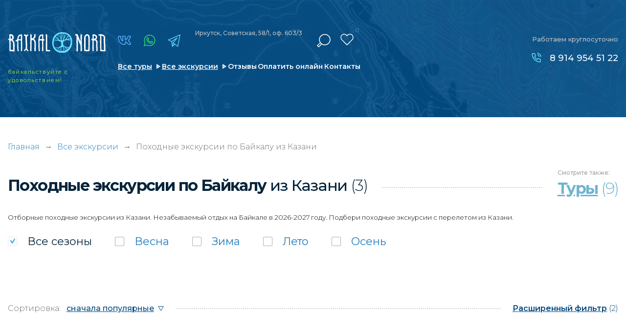

--- FILE ---
content_type: text/html; charset=UTF-8
request_url: https://baikal-nord.ru/excursions/pohody-treking_kazan
body_size: 10055
content:
<!doctype html>
<html lang="ru-RU" class="no-js" prefix="og: http://ogp.me/ns#">
<head>
	<meta charset="utf-8">
	<!--[if IE]><script src="http://html5shiv.googlecode.com/svn/trunk/html5.js"></script><![endif]-->	
    <meta name="google-site-verification" content="hcWlcYDu7B7Kf6AwLhdfvUcRwfcuR8UCVC_aZlwl3_Q">
<meta name="yandex-verification" content="1425123485aff759">

<meta http-equiv='x-ua-compatible' content='ie=edge'>
<title>Походные экскурсии по Байкалу из Казани | Туроператор по Байкалу «Baikal Nord»</title>
<meta name='description' content='✅ Походные экскурсии из Казани - цены экскурсий по Байкалу в 2026 году. Подбери экскурсию мечты из Казани у нас в каталоге и проведи незабываемый отпуск на Байкале. Мы всегда на связи: ☎ 8-800-301-29-59'>
<meta name='keywords' content='экскурсии, отдых, байкал, путевка, цены'>

<meta http-equiv="x-dns-prefetch-control" content="on">
<link rel="dns-prefetch" href="https://fonts.googleapis.com">

<link rel="preconnect" href="https://fonts.googleapis.com">
<link rel="preconnect" href="https://fonts.gstatic.com" crossorigin>
<link rel="preload" href="https://fonts.googleapis.com/css2?family=Montserrat:wght@300;400;500;600;700;800;900&family=Roboto:wght@300;400;500;700&display=swap" as="style" onload="this.onload=null;this.rel='stylesheet'">
<noscript><link href="https://fonts.googleapis.com/css2?family=Montserrat:wght@300;400;500;600;700;800;900&family=Roboto:wght@300;400;500;700&display=swap" rel="stylesheet"></noscript>



<link rel="alternate" hreflang="ru" href="https://baikal-nord.ru/">

<!-- Плюхи для разных устройств  -->
<link rel='manifest' href='/manifest.json'>
<meta name="msapplication-config" content="browserconfig.xml">

<base href='https://baikal-nord.ru'>
<meta http-equiv='cleartype' content='on'>
<meta name='MobileOptimized' content='320'>
<meta name="google" content="notranslate">
<meta name='HandheldFriendly' content='True'>
<meta name='mobile-web-app-capable' content='yes'>
<meta http-equiv='msthemecompatible' content='no'>
<meta name='format-detection' content='address=no'>
<meta name='format-detection' content='telephone=no'>
<meta name='apple-mobile-web-app-capable' content='yes'>
<meta name='apple-mobile-web-app-status-bar-style' content='black-translucent'>

<!-- Метатеги -->

			<link rel='canonical' href='https://baikal-nord.ru/excursions/pohody-treking_kazan'>


<meta property="og:locale" content="ru_RU">
<meta property="og:site_name" content="Туроператор по Байкалу «Baikal Nord»">
<meta property="og:title" content="Походные экскурсии по Байкалу из Казани | Туроператор по Байкалу «Baikal Nord»">
<meta property="og:description" content="Походные экскурсии из Казани - цены экскурсий по Байкалу в 2026 году. Подбери экскурсию мечты из Казани у нас в каталоге и проведи незабываемый отпуск на Байкале. Мы всегда на связи: ☎ 8-800-301-29-59 | Туроператор по Байкалу «Baikal Nord»">
	<meta name="og:url" content="https://baikal-nord.ru/excursions/pohody-treking_kazan">
	<meta property="og:type" content="website">
	<meta property="og:image" content="/assets/img/soc_logo.png">
	<meta property="og:image:width" content="250">
	<meta property="og:image:height" content="45">
	<meta name="image" content="/assets/img/soc_logo.png">
	<link rel="image_src" href="/assets/img/soc_logo.png">


<!-- Метатеги для устройств -->
<meta name='msapplication-starturl' content='https://baikal-nord.ru'>
<meta name='application-name' content='Туроператор по Байкалу «Baikal Nord»'>
<meta name='application-name' content='Походные экскурсии по Байкалу из Казани | Туроператор по Байкалу «Baikal Nord»'>
<meta name='apple-mobile-web-app-title' content='Походные экскурсии по Байкалу из Казани | Туроператор по Байкалу «Baikal Nord»'>
<meta name='msapplication-tooltip' content='Походные экскурсии из Казани - цены экскурсий по Байкалу в 2026 году. Подбери экскурсию мечты из Казани у нас в каталоге и проведи незабываемый отпуск на Байкале. Мы всегда на связи: ☎ 8-800-301-29-59 | Туроператор по Байкалу «Baikal Nord»'>
<!-- Метатеги [end]-->

<!-- Иконки и стилизация -->
<!-- Фавиконки -->
<link rel="icon" type='image/x-icon' href='/favicon.svg'>
<link rel='shortcut icon' type='image/x-icon' href='/favicon.ico'>
<!-- Иконки для iOS & Android -->

<!-- Иконки для Microsoft -->
<meta name='theme-color' content='#e26b00'>
<meta name='msapplication-tap-highlight' content='no'>
<meta name='msapplication-TileColor' content='#1d79ae'>
<meta name='msapplication-TileImage' content='/mstile-144x144.png'>
<meta name='msapplication-wide310x150logo' content='/mstile-wide.png'>
<meta name='msapplication-square70x70logo' content='/mstile-small.png'>
<meta name='msapplication-square310x310logo' content='/mstile-large.png'>
<meta name='msapplication-square150x150logo' content='/mstile-medium.png'>
<!-- Иконки и стилизация [end]-->
<!-- Плюхи для разных устройств [end]-->


<script>
	(function (H) { H.className=H.className.replace(/\bno-js\b/,'js')} )(document.documentElement)
</script>

	<!--[if lt IE 9]> <link href= "css/ie8.css" rel= "stylesheet" media= "all" /> <![endif]-->
	
	
	<meta name="viewport" content="width=device-width, initial-scale=1">
		
	
	<link href="/assets/css/style.min.css?1757280837"  type="text/css" rel="stylesheet">
	<link href="/assets/css/custom.min.css?1757280836"  type="text/css" rel="stylesheet">
	

			
		<script type="application/ld+json">
		{
			"@context": "https://schema.org",
			"@type": "LocalBusiness",
			"name": "Туроператор по Байкалу «Baikal Nord»",
			"alternateName": "Baikal Nord",
			"brand": "Baikal Nord",			
			"description": "Походные экскурсии из Казани - цены экскурсий по Байкалу в 2026 году. Подбери экскурсию мечты из Казани у нас в каталоге и проведи незабываемый отпуск на Байкале. Мы всегда на связи: ☎ 8-800-301-29-59",
			"url": "https://baikal-nord.ru",
			"logo": "https://baikal-nord.ru/assets/img/logo.svg",
			"image": "https://baikal-nord.ru/assets/img/map-image1.jpg",
			"telephone": "89149545122",
			
			"address":{ 
				"@type":"PostalAddress",
				"addressCountry": "RU",
				"addressLocality": "Иркутск",
				"addressRegion": "Иркутская область",
				"postalCode": "664009",
				"streetAddress": "Советская, 176Б, офис 407"				
			},
			"location": {
				"@type": "Place",
				"hasMap":"https://baikal-nord.ru/contacts",
				"geo" : {
					"@type": "GeoCoordinates",
					"latitude": "52.279511",
					"longitude": "104.341072"
				}
			},			
			"openingHours": "Mo-Su 00:00−23:59",
			"sameAs": [
				"https://vk.com/baikalnord",
				"https://t.me/baikal_nord",
				"https://www.instagram.com/baikalnord/"
			]				
		}
		</script>
		
	<link rel="preload" fetchpriority="high" as="image" href="/assets/img/loading.gif" type="image/gif">
</head>
<body class="loading">
	<div class="loading-fixed"></div>   
		
	<script type="application/ld+json">
			{
			"name": "Походные экскурсии по Байкалу из Казани",
			"@context": "http://schema.org",
			"@type": "WebPage",
			"reviewRating": {
				"@type": "Rating",
				"ratingValue": "5",
				"reviewCount": "48",
				"worstRating": 1,
				"bestRating": 5				}
			}
	</script>	
<div class="show-mobile1">
	<div class="mobile-menu1">
		<div class="mobile-menu1__black"></div>
		<div class="mobile-menu1-over">
			<div class="mobile-menu1__content">
				<ul class="menu3" itemscope itemtype="https://schema.org/SiteNavigationElement">
					<li class="menu3__item active" itemprop="name"><a href="/" itemprop="url">Главная</a></li>
					<li class="menu3__item" itemprop="name"><a href="/search-tours" itemprop="url">Все туры</a></li>
					<li class="menu3__item" itemprop="name"><a href="/excursions" itemprop="url">Все экскурсии</a></li>
					<li class="menu3__item" itemprop="name"><a href="/reviews" itemprop="url">Отзывы и фотоотчеты</a></li>
					<li class="menu3__item" itemprop="name"><a href="/pay" itemprop="url">Оплатить онлайн</a></li>
					<li class="menu3__item" itemprop="name"><a href="/places" itemprop="url">Места на Байкале</a></li>
					
					<li class="menu3__item" itemprop="name"><a href="/guides" itemprop="url">Наши гиды</a></li>
					<li class="menu3__item" itemprop="name"><a href="/contacts" itemprop="url">Контакты</a></li>
				</ul>
				<a href="/favorites" class="mobile-menu1__favorite"><span>Избранное</span> (<em>0</em>)</a>
				
				<div itemscope itemtype="http://schema.org/WebSite">
					<link itemprop="url" href="https://baikal-nord.ru">
					<form class="search2" method="GET" action="/search-tours" itemprop="potentialAction" itemscope itemtype="http://schema.org/SearchAction">
						<meta itemprop="target" content="https://baikal-nord.ru/search-tours?keyword={keyword}">
						<div class="search2-over">
							<input type="text" name="keyword" placeholder="Искать в турах" class="search2__input" itemprop="query-input">
						</div>
						<div class="search2__submit submit"><input type="submit" value="" aria-label="отправить"><span></span></div>
					</form>
				</div>
				
				<a 
					
					href="https://economy.gov.ru/material/directions/turizm/reestry_turizm/edinyy_federalnyy_reestr_turoperatorov/poisk_po_efrt/"					target="_blank" class="mobile-menu1__small-text"
				>
					<img data-src="/assets/img_webp/decor1.webp" alt="" class="mobile-menu1__small-text-image" loading="lazy">
					<div class="mobile-menu1__title1">Мы в реестре туроператоров:</div>
					<div class="mobile-menu1__title2">
						
						<span>В031-00161-77/02027482</span>
					</div>
				</a>
			</div>
		</div>
	</div>
</div>
	
	<main class="page">
		<div class="show-mobile1">
	<div class="scroll-fixed1">
		<div class="mobile-header1" style="background-image: url(/assets/img_webp/bg9.webp);">
			<a href="/" class="mobile-header1__logo">
				<img src="/assets/img/logo.svg" width="241" height="52" alt="Туры на Байкал" title="Туроператор Baikal Nord" loading="lazy">
			</a>
			<div class="mobile-header1__soc">
				<div class="soc-link1 mod1">
					<a href="https://vk.com/baikalnord" target="_blank" class="icon4" title="vk"></a>					<a href="https://www.instagram.com/baikalnord/" target="_blank" class="icon1" title="instagram"></a>					<a href="https://wa.me/79149545122" target="_blank" class="icon2" title="whatsapp"></a>					<a href="https://telegram.im/@baikal_nord" target="_blank" class="icon3" title="telegram"></a>				</div>
			</div>
			<div class="mobile-header1__menu-button menu-button-js"></div>
		</div>
		<div class="mobile-favorite1">
			<div class="mobile-favorite1__close"></div>
			<div class="mobile-favorite1__text"><span>Добавлено в</span><a href="/favorites"><i>Избранное</i> (<em>0</em>)</a></div>
		</div>
	</div>
	
	<div class="background-top2" style="background-image: url(/assets/img_webp/bg13.webp);">
		<div class="header2">
			<div class="header2__top">
				<a href="/" class="mobile-header1__logo mod1">
					
					<picture>
						<source media="(max-width: 760px)" srcset="/assets/img/logo.svg">
						<img src="" width="241" height="52" alt="Туры на Байкал" title="Туроператор Baikal Nord">
					</picture>
				</a>
				<div class="mobile-header1__soc mod1">
					<div class="soc-link3">
						<a href="https://vk.com/baikalnord" target="_blank" class="icon4" title="vk"></a>						<a href="https://www.instagram.com/baikalnord/" target="_blank" class="icon1" title="instagram"></a>						<a href="https://wa.me/79149545122" target="_blank" class="icon2" title="whatsapp"></a>						<a href="https://telegram.im/@baikal_nord" target="_blank" class="icon3" title="telegram"></a>					</div>
				</div>
				<div class="mobile-header1__menu-button menu-button-js"></div>
			</div>
			<div class="header2__bottom">
				
				<a href="tel:89149545122" class="header2__phone">8 914 954 51 22</a>
				<div class="header2__link">
					<ul class="header2__link-list">
						<li class="header2__link-list-item"><a href="/search-tours">Все туры</a></li>
						<li class="header2__link-list-item"><a href="/excursions">Экскурсии</a></li>
					</ul>
				</div>
			</div>
		</div>
	</div>
</div>
<div class="block1 mod1">
		<div class="hide-mobile1">
		<div class="block1__background" style="background-image: url(/assets/img_webp/bg12.webp);"></div>
	</div>
	<div class="show-mobile1">
		<div class="block1__background" style="background-image: url(/assets/img_webp/bg5.webp);"></div>
	</div>
		<div class="background-top1">
		<div class="show-mobile1">
			<div class="header-mobile1">
				
				<a href="tel:89149545122" class="header-mobile1__phone">8 914 954 51 22</a>
				<div class="header-mobile1__soc-link">
					<div class="soc-link1">
						<a href="https://vk.com/baikalnord" target="_blank" class="icon4" title="vk"></a>						<a href="https://www.instagram.com/baikalnord/" target="_blank" class="icon1" title="instagram"></a>						<a href="https://wa.me/79149545122" target="_blank" class="icon2" title="whatsapp"></a>						<a href="https://telegram.im/@baikal_nord" target="_blank" class="icon3" title="telegram"></a>					</div>
				</div>
			</div>
		</div>
		<div class="page-line">
			<div class="header">
				<div class="header__left1">
											<a href="/" class="header__logo"><img src="/assets/img/logo.svg" width="241" height="52" alt="Туры на Байкал" title="Туроператор Baikal Nord"></a>
						<div class="header__text1">байкальствуйте <i></i>с удовольствием!</div>
									</div>
				<div class="header__left2">
					<div class="header__left2-over">
						<div class="header__left2-over-left">
							<div class="soc-link1">
								<a href="https://vk.com/baikalnord" target="_blank" class="icon4" title="vk"></a>								<a href="https://www.instagram.com/baikalnord/" target="_blank" class="icon1" title="instagram"></a>								<a href="https://wa.me/79149545122" target="_blank" class="icon2" title="whatsapp"></a>								<a href="https://telegram.im/@baikal_nord" target="_blank" class="icon3" title="telegram"></a>							</div>
							<div class="header__text2">
								<p>Иркутск, Советская, 58/1, оф. 603/3</p>
								
							</div>							
						</div>
						<div class="header__left2-over-right">
							<div class="search1"  itemscope itemtype="http://schema.org/WebSite">
								<link itemprop="url" href="https://baikal-nord.ru">
								<div class="search1__current"></div>
								<form class="search1__drop" action="/search-tours" itemprop="potentialAction" itemscope itemtype="http://schema.org/SearchAction">
									<meta itemprop="target" content="https://baikal-nord.ru/search-tours?keyword={keyword}">
									<span>Ключевая фраза или номер тура:</span>
									<input type="text" name="keyword"   placeholder="" class="search1__input" itemprop="query-input" aria-label="поиск">
									<button type="submit" class="search1__submit">Найти в каталоге</button>
									
									
								</form>
							</div>
							<a href="/favorites" class="header__favorite"><span><em>0</em></span></a>
						</div>
					</div>
					<div class="hide-mobile1">
						<ul class="menu1">
							<li class="menu1__item"><a href="/search-tours" class="mod1">Все туры</a></li>
							<li class="menu1__item"><a href="/excursions" class="mod1">Все экскурсии</a></li>
							<li class="menu1__item"><a href="/reviews">Отзывы</a></li>
							<li class="menu1__item"><a href="/pay">Оплатить онлайн</a></li>
							<li class="menu1__item"><a href="/contacts">Контакты</a></li>
						</ul>
					</div>
				</div>
				<div class="header__right">
					<div class="header__title1 mod1">Работаем круглосуточно</div>
					<div class="list-phone1 mod1">
						
						<a href="tel:89149545122">8 914 954 51 22</a>					</div>
				</div>
				<div class="menu-button1 menu-button-js"></div>
			</div>
		</div>
	</div>
</div>






































					<div class="section_breadcrumbs">
		<div class="page-line">
			<div class="section__content">
				<div class="section__container container" itemscope="" itemtype="http://schema.org/BreadcrumbList">
					<div class="breadcrumbs">
						<span itemprop="itemListElement" itemscope="" itemtype="http://schema.org/ListItem">
							<a class="breadcrumbs__link" href="/" title="Главная" itemprop="item">Главная</a>
							<meta itemprop="name" content="Главная">
							<meta itemprop="position" content="1">
						</span>													<div class="breadcrumbs__arrow">→</div>
							<span itemprop="itemListElement" itemscope="" itemtype="http://schema.org/ListItem">
															<a class="breadcrumbs__link" href="/excursions" title="Все экскурсии" itemprop="item"><span itemprop="name">Все экскурсии</span></a>
															<meta itemprop="position" content="2">
							</span>
													<div class="breadcrumbs__arrow">→</div>
							<span itemprop="itemListElement" itemscope="" itemtype="http://schema.org/ListItem">
															<span class="breadcrumbs__link" itemprop="name">						 																							Походные экскурсии по Байкалу  из Казани 																																																		</span>
															<meta itemprop="position" content="3">
							</span>
											</div>
				</div>
			</div>
		</div>
	</div>
	
			
    
  





 
		<div class="padding4">
	<div class="page-line">
		<div class="title-content2 mod1 mod2">
			<div class="hide-mobile1">
				<h1 class="title-content2__left">
										
											 																							Походные экскурсии по Байкалу <i>из Казани</i>																																																		<span>(3)</span>
									</h1>
			</div>
			<div class="show-mobile1">
				<div class="title-content2__left mod1 mod2">Каталог экскурсий</div>
			</div>
						<div class="title-content2__right2 mod1">
				<div class="view-add1">
					<div class="view-add1__title">Смотрите<i></i> также:</div>
					<a href="/search-tours/pohody-treking_kazan" class="view-add1__link"><span>Туры</span><i> (9)</i></a>
				</div>
			</div>
					</div>
		<div class="show-mobile1">
			<div class="title-mobile2">
				<div class="title-mobile2__text">						 																							Походные экскурсии по Байкалу  из Казани 																																																		</div>
				<a href="" class="title-mobile2__link">Выбрано: 3 экскурсии</a>
			</div>
		</div>
					<div class="city-description">
				Отборные походные экскурсии из Казани. Незабываемый отдых на Байкале в 2026-2027 году. Подбери походные экскурсии с перелетом из Казани.
			</div>
						<div class="search-form1 mod1">
	<div class="check1">		<div class="check1__label mod-a"><a data-tag="85ed15c4d405df129035c8d503ce4e6b" href="/" onclick="event.preventDefault();" class="" title="все сезоны"></a><input type="checkbox" checked aria-label="все сезоны"><span class="check1__text">Все <i></i>сезоны</span></div>
									<div class="check1__label mod-a"><a data-tag="0888a25fc72ba289dda3ea99199b3ade" href="/excursions/vesna_pohody-treking_kazan" data-count="2" class="" title="Весна"></a><input type="checkbox" aria-label="Весна"><span class="check1__text">Весна</span></div>
												<div class="check1__label mod-a"><a data-tag="84e0277644de380f70ae910407b34e27" href="/excursions/zima_pohody-treking_kazan" data-count="2" class="" title="Зима"></a><input type="checkbox" aria-label="Зима"><span class="check1__text">Зима</span></div>
												<div class="check1__label mod-a"><a data-tag="5b23f49dac285758b5e332b876988841" href="/excursions/leto_pohody-treking_kazan" data-count="2" class="" title="Лето"></a><input type="checkbox" aria-label="Лето"><span class="check1__text">Лето</span></div>
												<div class="check1__label mod-a"><a data-tag="64520a137cc03fb71c62cf762c2f2b59" href="/excursions/osen_pohody-treking_kazan" data-count="1" class="" title="Осень"></a><input type="checkbox" aria-label="Осень"><span class="check1__text">Осень</span></div>
						</div>	
</div>
<div class="navigation-filter1">
	<div class="show-mobile1">
				<div class="button-mobile1">
			<a href="/excursions" class="button-mobile1__clear">сбросить все</a>
			<a href="/" data-popup="popup-filter.html?is_excursions=1" class="button-mobile1__all-filter">все фильтры (2)</a>
		</div>
			</div>
	<div class="navigation-filter1__left">
		<div class="navigation-filter1__left-title">Сортировка:</div>
		<select class="js-sort" aria-label="сортировка">
			<option value="/excursions/pohody-treking_kazan">сначала популярные</option>
			<option value="/excursions/pohody-treking_kazan?sort=price_asc">сначала недорогие</option>
			<option  value="/excursions/pohody-treking_kazan?sort=price_desc">сначала дорогие</option>
			<option  value="/excursions/pohody-treking_kazan?sort=days_desc">сначала долгие</option>
			<option  value="/excursions/pohody-treking_kazan?sort=days_asc">сначала короткие</option>
		</select>
	</div>
	<div class="navigation-filter1__right">
		<a href="/" data-popup="popup-filter.html?is_excursions=1" class="navigation-filter1__full-filter"><span>Расширенный фильтр</span> (2)</a>
	</div>
</div>
<div style="display:none">

</div>
		
		<div class="list-tour2"> 				 
		<div class="list-tour2__item" data-id="1805" itemscope itemtype="http://schema.org/Product">
		<a href="/excursion/zimnyaya-ekskursiya-v-arshan" class="list-tour2__foto" style="background-image: url(https://s.baikal-nord.ru/files/webp/38460f02c4bd91a1790e8a9588e26070.60x80.webp)" data-bg="https://s.baikal-nord.ru/files/webp/38460f02c4bd91a1790e8a9588e26070.750x750.webp">
			
			<span class="list-tour2__favorite"></span>
		
			<div class="list-tour2__foto-title">Зимняя экскурсия в Аршан</div>
									<div class="list-tour2__foto-text">
				<ul class="information-text1">
					<li class="information-text1__item"><span>№320</span></li>
					<li class="information-text1__item"><span>Сезон: Зима, Весна</span></li>				</ul>
			</div>
		</a>
		<meta itemprop="image" content="https://s.baikal-nord.ru/files/webp/38460f02c4bd91a1790e8a9588e26070.750x750.webp">
		<div class="list-tour2__content">
						
						<div class="show-mobile1">
				<div class="list-tour2__small-text">№320•Зима, Весна <br>Экскурсии</div>
			</div>
			<div class="list-tour2__price">
														<div class="list-tour2__price-text1">от 8 500 <b>₽</b>/чел</div>
					<div class="list-tour2__price-text2 mod1">1 день</div>
												</div>
			<div class="list-tour2__content-over">
				<a href="/excursion/zimnyaya-ekskursiya-v-arshan" class="list-tour2__title"><span itemprop="name">Зимняя экскурсия в Аршан</span></a>
				<div class="list-programm1">
																								<a data-type="places" href="/places/tunkinskaya-dolina"  title="Показать туры по месту: Тункинская долина">Тункинская долина</a>
						 																			<a data-type="places" href="/places/arshan"  title="Показать туры по месту: Аршан">Аршан</a>
						 																			<a data-type="places" href="/places/zhemchug-kurort-vyshka"  title="Показать туры по месту: Жемчуг (Курорт Вышка)">Жемчуг (Курорт Вышка)</a>
						 														</div>
			</div>
			<div class="list-tour2__text mod1 tab-text-inner">
				<div class="hide-mobile1" itemprop="description">
					<p>Мы приглашаем Вас на экскурсию по республике Бурятия, в одно из самых красивых и загадочных мест Сибири – курортный посёлок Аршан.</p>
				</div>
				<div class="show-mobile1">
					<p>Мы приглашаем Вас на экскурсию по республике Бурятия, в одно из самых красивых и загадочных мест Сибири – курортный посёлок Аршан.</p>
				</div>
				<span itemprop="offers" itemscope itemtype="http://schema.org/Offer">
					<meta itemprop="price" content="8500">
					<meta itemprop="priceCurrency" content="RUB">
					<meta itemprop="description" content="Сезон: Зима, Весна">
					<link itemprop="availability" href="http://schema.org/InStock">
				</span>				
			</div>
			<div class="hide-mobile1">
				<div class="hide-date1">
					<a href="" class="hide-date1__link-description tab-text hide-block" style="display:none"><span>Описание</span></a>
									</div>
			</div>
			<div class="list-advantage3">
												<div data-type="vids" class="list-advantage3__item icon1 "><span>					<svg fill="none" viewBox="0 0 20 20" width="20" height="20" class="icon icon_jeep1"><use xlink:href="/assets/vids.svg?1769937775#icon_jeep1"></use></svg>
								</span><a href="/excursions/avtomobilnye">Автомобильные</a></div>
								<div data-type="vids" class="list-advantage3__item icon1 "><span>					<svg fill="none" viewBox="0 0 20 20" width="20" height="20" class="icon icon_trip"><use xlink:href="/assets/vids.svg?1769937775#icon_trip"></use></svg>
								</span><a href="/excursions/peshie">Пешие</a></div>
								<div data-type="vids" class="list-advantage3__item icon1 "><span>					<svg fill="none" viewBox="0 0 20 20" width="20" height="20" class="icon icon_trip"><use xlink:href="/assets/vids.svg?1769937775#icon_trip"></use></svg>
								</span><a href="/excursions/pohody-treking">Походы, трекинг</a></div>
											</div>
						<a href="/excursion/zimnyaya-ekskursiya-v-arshan" class="list-tour2__show-tour">показать тур</a>
		</div>
	</div>
 				 
		<div class="list-tour2__item" data-id="1905" itemscope itemtype="http://schema.org/Product">
		<a href="/excursion/hajking-po-bolshoj-bajkalskoj-trope" class="list-tour2__foto" style="background-image: url(https://s.baikal-nord.ru/files/webp/c11a3464824bdc9ed28c33af105e51cd.60x80.webp)" data-bg="https://s.baikal-nord.ru/files/webp/c11a3464824bdc9ed28c33af105e51cd.750x750.webp">
			
			<span class="list-tour2__favorite"></span>
		
			<div class="list-tour2__foto-title">Хайкинг по Большой Байкальской тропе</div>
									<div class="list-tour2__foto-text">
				<ul class="information-text1">
					<li class="information-text1__item"><span>№391</span></li>
					<li class="information-text1__item"><span>Сезон: Лето</span></li>				</ul>
			</div>
		</a>
		<meta itemprop="image" content="https://s.baikal-nord.ru/files/webp/c11a3464824bdc9ed28c33af105e51cd.750x750.webp">
		<div class="list-tour2__content">
						
						<div class="show-mobile1">
				<div class="list-tour2__small-text">№391•Лето <br>Экскурсии</div>
			</div>
			<div class="list-tour2__price">
														<div class="list-tour2__price-text1">от 8 900 <b>₽</b>/чел</div>
					<div class="list-tour2__price-text2 mod1">1 день</div>
												</div>
			<div class="list-tour2__content-over">
				<a href="/excursion/hajking-po-bolshoj-bajkalskoj-trope" class="list-tour2__title"><span itemprop="name">Хайкинг по Большой Байкальской тропе</span></a>
				<div class="list-programm1">
																								<a data-type="places" href="/places/listvyanka"  title="Показать туры по месту: Листвянка">Листвянка</a>
						 																			<a data-type="places" href="/places/bolshie-koty"  title="Показать туры по месту: Большие Коты">Большие Коты</a>
						 														</div>
			</div>
			<div class="list-tour2__text mod1 tab-text-inner">
				<div class="hide-mobile1" itemprop="description">
					<p>Прогулка по эко-тропе из пос. Листвянка до пос. Большие Коты.</p>
				</div>
				<div class="show-mobile1">
					<p>Прогулка по эко-тропе из пос. Листвянка до пос. Большие Коты.</p>
				</div>
				<span itemprop="offers" itemscope itemtype="http://schema.org/Offer">
					<meta itemprop="price" content="8900">
					<meta itemprop="priceCurrency" content="RUB">
					<meta itemprop="description" content="Сезон: Лето">
					<link itemprop="availability" href="http://schema.org/InStock">
				</span>				
			</div>
			<div class="hide-mobile1">
				<div class="hide-date1">
					<a href="" class="hide-date1__link-description tab-text hide-block" style="display:none"><span>Описание</span></a>
									</div>
			</div>
			<div class="list-advantage3">
												<div data-type="vids" class="list-advantage3__item icon1 "><span>					<svg fill="none" viewBox="0 0 20 20" width="20" height="20" class="icon icon_cannoe"><use xlink:href="/assets/vids.svg?1769937775#icon_cannoe"></use></svg>
								</span><a href="/excursions/vodnye">Водные</a></div>
								<div data-type="vids" class="list-advantage3__item icon1 "><span>					<svg fill="none" viewBox="0 0 20 20" width="20" height="20" class="icon icon_trip"><use xlink:href="/assets/vids.svg?1769937775#icon_trip"></use></svg>
								</span><a href="/excursions/peshie">Пешие</a></div>
								<div data-type="vids" class="list-advantage3__item icon1 "><span>					<svg fill="none" viewBox="0 0 20 20" width="20" height="20" class="icon icon_trip"><use xlink:href="/assets/vids.svg?1769937775#icon_trip"></use></svg>
								</span><a href="/excursions/pohody-treking">Походы, трекинг</a></div>
											</div>
						<a href="/excursion/hajking-po-bolshoj-bajkalskoj-trope" class="list-tour2__show-tour">показать тур</a>
		</div>
	</div>
 						<div class="list-tour2__item" data-id="1735" itemscope itemtype="http://schema.org/Product">
		<a href="/tours/voshozhdenie-na-pik-lyubvi" class="list-tour2__foto" style="background-image: url(https://s.baikal-nord.ru/files/webp/6f7b9f829ac5e2036aed83b892282c2d.60x80.webp)" data-bg="https://s.baikal-nord.ru/files/webp/6f7b9f829ac5e2036aed83b892282c2d.750x750.webp">
			
			<span class="list-tour2__favorite"></span>
		
			<div class="list-tour2__foto-title">Восхождение на пик Любви</div>
									<div class="list-tour2__foto-text">
				<ul class="information-text1">
					<li class="information-text1__item"><span>№250</span></li>
					<li class="information-text1__item"><span>Сезон: Зима, Весна, Лето, Осень</span></li>				</ul>
			</div>
		</a>
		<meta itemprop="image" content="https://s.baikal-nord.ru/files/webp/6f7b9f829ac5e2036aed83b892282c2d.750x750.webp">
		<div class="list-tour2__content">
						
						<div class="show-mobile1">
				<div class="list-tour2__small-text">№250•Зима, Весна, Лето, Осень <br>Активные туры</div>
			</div>
			<div class="list-tour2__price">
														<div class="list-tour2__price-text1">от 17 500 <b>₽</b>/чел</div>
					<div class="list-tour2__price-text2">2 дня <br>1 ночь</div>
												</div>
			<div class="list-tour2__content-over">
				<a href="/tours/voshozhdenie-na-pik-lyubvi" class="list-tour2__title"><span itemprop="name">Восхождение на пик Любви</span></a>
				<div class="list-programm1">
																								<a data-type="places" href="/places/tunkinskaya-dolina"  title="Показать туры по месту: Тункинская долина">Тункинская долина</a>
						 																			<a data-type="places" href="/places/kultuk"  title="Показать туры по месту: Култук">Култук</a>
						 																			<a data-type="places" href="/places/arshan"  title="Показать туры по месту: Аршан">Аршан</a>
						 																			<a data-type="places" href="/places/pik-lyubvi" class="hide-items"  title="Показать туры по месту: Пик Любви">Пик Любви</a>
						 															<a href="" class="more js-show-items" data-type="places">еще 1</a>
									</div>
			</div>
			<div class="list-tour2__text mod1 tab-text-inner">
				<div class="hide-mobile1" itemprop="description">
					<p>Знакомство с Саянскими горами. Небольшой пеший тур, для которого не нужна специальная подготовка.</p>
				</div>
				<div class="show-mobile1">
					<p>Знакомство с Саянскими горами. Небольшой пеший тур, для которого не нужна специальная подготовка.</p>
				</div>
				<span itemprop="offers" itemscope itemtype="http://schema.org/Offer">
					<meta itemprop="price" content="17500">
					<meta itemprop="priceCurrency" content="RUB">
					<meta itemprop="description" content="Сезон: Зима, Весна, Лето, Осень">
					<link itemprop="availability" href="http://schema.org/InStock">
				</span>				
			</div>
			<div class="hide-mobile1">
				<div class="hide-date1">
					<a href="" class="hide-date1__link-description tab-text hide-block" style="display:none"><span>Описание</span></a>
									</div>
			</div>
			<div class="list-advantage3">
												<div data-type="vids" class="list-advantage3__item icon1 "><span>					<svg fill="none" viewBox="0 0 20 20" width="20" height="20" class="icon icon_trip"><use xlink:href="/assets/vids.svg?1769937775#icon_trip"></use></svg>
								</span><a href="/search-tours/peshie">Пешие</a></div>
								<div data-type="vids" class="list-advantage3__item icon1 "><span>					<svg fill="none" viewBox="0 0 20 20" width="20" height="20" class="icon icon_trip"><use xlink:href="/assets/vids.svg?1769937775#icon_trip"></use></svg>
								</span><a href="/search-tours/pohody-treking">Походы, трекинг</a></div>
								<div data-type="vids" class="list-advantage3__item icon1 "><span>					<svg fill="none" viewBox="0 0 20 20" width="20" height="20" class="icon icon_mountain"><use xlink:href="/assets/vids.svg?1769937775#icon_mountain"></use></svg>
								</span><a href="/search-tours/gornye-tury">Горные туры</a></div>
											</div>
						<a href="/tours/voshozhdenie-na-pik-lyubvi" class="list-tour2__show-tour">показать тур</a>
		</div>
	</div>
</div>
		
		 
	</div>
</div>
<div class="block3">
	<div class="hide-mobile1">
		<div class="block3__background" data-parallax  data-src="/assets/img_webp/bg3.webp"></div>
	</div>
	<div class="page-line">
		<div class="block3__over">
			<div class="block3__left">
				<div class="show-mobile1">
					<div class="block3__background" data-bg="/assets/img_webp/bg6.webp" ></div>
				</div>
				<img data-src="/assets/img_webp/arm1.webp" alt="Индивидуальные маршруты" class="block3__arm" loading="lazy">
				<div class="block3__left-position">
					<div class="block3__title1">Хотите <br>путешествовать <br>по Байкалу</div>
					<div class="block3__title2">с индивидуальной <br>программой?</div>
					<div class="show-mobile1">
						<div class="block3__title3">Оставьте заявку прямо сейчас, и мы разработаем для вас индивидуальный маршрут</div>
					</div>
					<div class="hide-mobile1">
						<div class="list-advantage2">
							<div class="list-advantage2__item">
								<div class="list-advantage2__over">
									<div class="list-advantage2__icon"><img src="/assets/img/u1.svg" width="29" height="32" alt="Индивидуальный маршрут" loading="lazy"></div>
									<div class="list-advantage2__text">
										<div class="list-advantage2__vertical">
											<p class="mod1">Оставьте заявку прямо сейчас, и мы разработаем <br>для вас индивидуальный маршрут</p>
										</div>
									</div>
								</div>
							</div>
							<div class="list-advantage2__item mod1">
								<div class="list-advantage2__over">
									<div class="list-advantage2__icon"><img src="/assets/img/u2.svg" width="29" height="29" alt="Интересные места" loading="lazy"></div>
									<div class="list-advantage2__text">
										<div class="list-advantage2__vertical">
											<p>Добавим только самые <br>интересные места, в которых <br>вы бы хотели побывать</p>
										</div>
									</div>
								</div>
							</div>
							<div class="list-advantage2__item">
								<div class="list-advantage2__over">
									<div class="list-advantage2__icon"><img src="/assets/img/u3.svg" width="29" height="29" alt="Комфортный сервис" loading="lazy"></div>
									<div class="list-advantage2__text">
										<div class="list-advantage2__vertical">
											<p>Предоставим <br>максимально комфортный <br>сервис под ваш бюджет</p>
										</div>
									</div>
								</div>
							</div>
						</div>
					</div>
				</div>
			</div>
			<div class="block3__right">
				<div class="show-mobile1">
					<div class="list-advantage2">
						<div class="list-advantage2__item mod1">
							<div class="list-advantage2__over">
								<div class="list-advantage2__icon"><img src="/assets/img/u2.svg" width="29" height="29" alt="Интересные места" loading="lazy"></div>
								<div class="list-advantage2__text">
									<div class="list-advantage2__vertical">
										<p>Добавим только самые <br>интересные места, в которых <br>вы бы хотели побывать</p>
									</div>
								</div>
							</div>
						</div>
						<div class="list-advantage2__item">
							<div class="list-advantage2__over">
								<div class="list-advantage2__icon"><img src="/assets/img/u3.svg" width="29" height="29" alt="Комфортный сервис" loading="lazy"></div>
								<div class="list-advantage2__text">
									<div class="list-advantage2__vertical">
										<p>Предоставим <br>максимально комфортный <br>сервис под ваш бюджет</p>
									</div>
								</div>
							</div>
						</div>
					</div>
				</div>
				
				
				
				
				
				<div class="hide-mobile1">
					<form class="callback-form1 js-order-form">
						<input type="hidden" name="metrika" value="individual">
						<input type="hidden" name="title" value="Заявка на индивидуальный маршрут">
						<input type="text" placeholder="Имя" name="name" required class="callback-form1__input">
						<input type="text" placeholder="Номер телефона" name="phone" required class="callback-form1__input mask">
						<label class="callback-form1__text che">
							<input type="checkbox" required="required">
							<i class="che__i"></i>
							<span class="che__in">
								Соглашаюсь на обработку персональных данных с использованием Яндекс. Метрики согласно <a href="/policy" target="_blank">политике компании</a>
								
							</span>
						</label>
						<label class="callback-form1__submit submit"><input type="submit" value="" aria-label="отправить"><span>ОТПРАВИТЬ ЗАЯВКУ</span></label>
					</form>				
				</div>
				
				<div class="show-mobile1">
					<form class="callback-form1 js-order-form">
						<input type="hidden" name="metrika" value="individual">
						<input type="hidden" name="title" value="Заявка на индивидуальный маршрут">
						<input type="text" placeholder="Имя" name="name" required class="callback-form1__input">
						<input type="text" placeholder="Номер телефона" name="phone" required class="callback-form1__input mask">
						<label class="callback-form1__submit submit"><input type="submit" value="" aria-label="отправить"><span>ОТПРАВИТЬ ЗАЯВКУ</span></label>
						<label class="callback-form1__text che">
							<input type="checkbox" required>
							<i class="che__i"></i>
							<span class="che__in">
								Соглашаюсь на обработку персональных данных с использованием Яндекс. Метрики согласно <a href="/policy" target="_blank">политике компании</a>
								
							</span>
						</label>
					</form>				
				</div>
				
			</div>
		</div>
	</div>
</div>










		
		<div class="hide-mobile1">
	<div class="background-footer1" data-bg="/assets/img/bg4.webp">
		<div class="page-line">
			<div class="footer">
				<div class="footer__list">
					<div class="footer__item">
						<a href="" class="footer__logo"><img src="/assets/img/logo.svg" width="241" height="52" alt="Туры на Байкал" loading="lazy"></a>
						<div class="footer__text1">байкальствуйте с удовольствием</div>
						<div class="footer__address1">Иркутск, Советская, 58/1, оф. 603/3</div>
						
						<a href="https://economy.gov.ru/material/directions/turizm/reestry_turizm/edinyy_federalnyy_reestr_turoperatorov/poisk_po_efrt/" target="_blank" class="footer__reestr">
							<img 
								
								src="/assets/img/reestr2.png" 
								alt="Реестр туроператоров" 
								loading="lazy" 
								width="300" height="55"
								>
						</a>
					</div>
					<div class="footer__item">
						<div class="soc-content1">
							<a href="https://vk.com/baikalnord" target="_blank" class="icon5" title="vk"><i></i></a>							<a href="https://www.instagram.com/baikalnord/" target="_blank" class="icon1" title="instagram"><i></i><span>baikalnord</span></a>							<a href="https://wa.me/79149545122" target="_blank" class="icon2" title="whatsapp"><i></i></a>							<a href="https://telegram.im/@baikal_nord" target="_blank" class="icon3" title="telegram"><i></i></a>							<a href="viber://chat?number=79149545122" target="_blank" class="icon4" title="viber"><i></i></a>						</div>
						<div class="menu-footer1" itemscope itemtype="https://schema.org/SiteNavigationElement">
							<div class="menu-footer1__clm">
								<ul class="menu2">
									<li class="menu2__item" itemprop="name"><a href="/search-tours" class="mod1" itemprop="url"><span>Все туры</span></a></li>
									<li class="menu2__item" itemprop="name"><a href="/excursions" class="mod1" itemprop="url"><span>Все экскурсии</span></a></li>
									
									<li class="menu2__item" itemprop="name"><a href="/guides" itemprop="url">Наши гиды</a></li>
									<li class="menu2__item" itemprop="name"><a href="/contacts" itemprop="url">Контакты</a></li>
									
								</ul>
							</div>
							<div class="menu-footer1__clm">
								<ul class="menu2">
									
									<li class="menu2__item" itemprop="name"><a href="/faq" itemprop="url">Часто задаваемые вопросы</a></li>
									<li class="menu2__item" itemprop="name"><a href="/places" itemprop="url">Места и достопримечательности</a></li>
									<li class="menu2__item" itemprop="name"><a href="/policy" itemprop="url">Политика конфиденциальности</a></li>
									<li class="menu2__item" itemprop="name"><a href="/policy-opd" itemprop="url">Политика обработки<br> персональных данных</a></li>
									<li class="menu2__item" itemprop="name"><a href="/reviews" itemprop="url">Отзывы и фотоотчеты</a></li>
								</ul>
							</div>
						</div>
						<p class="footer__info">Фото, опубликованные на сайте, имеют рекламный характер и не являются публичной офертой</p>
					</div>
					<div class="footer__item">
						<div class="footer__title1">Работаем <br>круглосуточно</div>
						<div class="footer__title2">ООО «Байкал Норд»</div>
						<div class="pay-text1">
							<p>ИНН: 3811470235</p>
							<p>КПП: 381101001</p>
							<p>ОГРН: 1203800017013</p>
							<a href="/oferta" class="pay-text1__link">Договор оферты</a>
						</div>
					</div>
					<div class="footer__item">
						<div class="phone-list1">
							
							<a href="tel:89149545122">8 914 954 51 22</a>						</div>
						<a href=""  data-popup="popup-callback.html" class="footer__callback">заказать звонок</a>
					</div>
				</div>
			</div>
		</div>
	</div>
</div>
<div class="show-mobile1">
	<div class="background-footer2" data-bg="/assets/img/bg8.webp">
		<div class="page-line">
			<div class="footer-mobile1">
				<a href="/" class="footer-mobile1__logo"><img src="/assets/img/logo.svg" width="241" height="52" alt="Туры на Байкал" loading="lazy"></a>
				<div class="footer-mobile1__menu-button menu-button-js"></div>
				<div class="footer-mobile1__button-link1">
					<a href="/search-tours">все туры</a>
					<a href="/excursions">экскурсии</a>
				</div>
				<div class="footer-mobile1__text1">
					<p>Иркутск, Советская, 58/1, оф. 603/3</p>
					
				</div>
				<div class="footer-mobile1__phone">
					
					<a href="tel:89149545122">8 914 954 51 22</a>				</div>
				<div class="soc-link2">					
					<a href="https://vk.com/baikalnord" target="_blank" class="icon5" title="vk"></a>					<a href="https://www.instagram.com/baikalnord/" target="_blank" class="icon1" title="instagram"><span>baikalnord</span></a>					<a href="https://wa.me/79149545122" target="_blank" class="icon2" title="whatsapp"></a>					<a href="https://telegram.im/@baikal_nord" target="_blank" class="icon3" title="telegram"></a>					
				</div>
				<a target="_blank" href="https://economy.gov.ru/material/directions/turizm/reestry_turizm/edinyy_federalnyy_reestr_turoperatorov/poisk_po_efrt/" class="footer-mobile1__reestr">
					<img src="/assets/img/reestr2.png" loading="lazy" width="300" height="55" alt="Реестр">
				</a>
				<br>
				<br>
				<div class="footer-mobile1__link1">
					<a href="/policy">Политика конфиденциальности</a>
					<a href="/policy-opd">Политика обработки персональных данных</a>
					<a href="/oferta">Договор оферты</a>
					
				</div>
				<p class="footer__info">Фото, опубликованные на сайте, имеют рекламный характер и не являются публичной офертой</p>
			</div>
		</div>
	</div>
</div>
    </main>


	<p></p>
	<p></p>
	<p></p>
	<p></p>
	<p></p>
	<p></p>
	<p></p>
	<p></p>
	<p></p>
	<p></p>
	<script>
		if(window.innerWidth > 1920) {			
			document.querySelectorAll('*[data-src2]').forEach(function(e) { 
				e.setAttribute('data-src', e.getAttribute('data-src2'));
			});
		}
	</script>

	<script src="/assets/js/app.js"></script>
	<script src="/assets/js/common.js?1764223145"  defer></script>
	
	<!-- Yandex.Metrika counter -->  

<script>
	(function(m,e,t,r,i,k,a){
		m[i]=m[i]||function(){(m[i].a=m[i].a||[]).push(arguments)};
		m[i].l=1*new Date();
		for (var j = 0; j < document.scripts.length; j++) {if (document.scripts[j].src === r) { return; }}
		k=e.createElement(t),a=e.getElementsByTagName(t)[0],k.async=1,k.src=r,a.parentNode.insertBefore(k,a)
	})(window, document,'script','https://mc.yandex.ru/metrika/tag.js', 'ym');

	ym(69947167, 'init', {webvisor:true, clickmap:true, accurateTrackBounce:true, trackLinks:true});
</script>
<noscript><div><img src="https://mc.yandex.ru/watch/69947167" style="position:absolute; left:-9999px;" alt="" /></div></noscript>

<!-- /Yandex.Metrika counter -->





<!-- маленькая заглушка на старые браузеры -->

<!--<script src="//code-ya.jivosite.com/widget/QrmEzRdKeU" async></script> -->
<!-- Cleversite chat button 
	<script type='text/javascript'>
		(function() { 
			var s = document['createElement']('script');
			s.type = 'text/javascript'; 
			s.async = true; 
			s.charset = 'utf-8';	
			s.src = '//cleversite.ru/cleversite/widget_new.php?supercode=1&referer_main='+encodeURIComponent(document.referrer)+'&clid=74196EfbHY&siteNew=125703'; 
			var ss = document['getElementsByTagName']('script')[0]; 
			if(ss) {
				ss.parentNode.insertBefore(s, ss);
			} else {
				document.documentElement.firstChild.appendChild(s);
			};
		})(); 
	</script>
	-->
<!-- / End of Cleversite chat button -->




</body>
</html>


--- FILE ---
content_type: text/html; charset=UTF-8
request_url: https://baikal-nord.ru/ajax/get_hash.php
body_size: -60
content:
2d465621aaeb135033c1bfff9f71d096

--- FILE ---
content_type: application/javascript
request_url: https://baikal-nord.ru/assets/js/common.js?1764223145
body_size: 10653
content:
/* common */
function ress() {
	var h  = $('.big-slider1').innerHeight()-$('.big-slider1__bottom').innerHeight();
	var w = $('.big-slider1').width();
	if(h > 0 && w > 0) {
		$('body').find('.big-slider1__top-item').height(h).width(w).closest('.slick-track').width(w).closest('.slick-list').height(h);
	}
	$('.content-over2__right').width($('.content-over2').innerWidth()-$('.content-over2__left').innerWidth()-40);
	if($('.content-over2__left-background').length>0) {
		$('.content-over2__left-background').css({'margin-left':-$('.content-over2').offset().left});
	}
	if($('.content-over2__map').length>0) {
		$('.content-over2__map').css({'margin-right':-$('.content-over2').offset().left-10});
	}

	var y1=112;
	if($(window).width()<1321) y1=40;
	$('.content-over3__right').width($('.content-over3').innerWidth()-$('.content-over3__left').innerWidth()-y1);
	$(window).trigger('resize.px.parallax');
}

function update_hwasch(){
	$.get('/ajax/get_hash.php').done(function(data){
		var f='f';f+='o';f+='r';f+='m';f+='_';f+='h';f+='a';f+='s';f+='h';
		window[f]=data;
	});
}
setTimeout(function(){
	update_hwasch();
}, 1000);

function aj() {
	$('body').find('.aload.aload-hide').each(function(){
		var t = $(this);
		if(t.attr('data-load') == 'scroll'){
			window.load_stack.push(function(){				
				mload(t);
			});
		} else {
			mload(t);
		}
			
	});
}
function mload(t) {
	t = $(t);
	var d = { 
		target: t.attr('data-target'),
	}
	if(typeof t.attr('data-params') != 'undefined'){
		try {
			d.params = t.attr('data-params');
		} catch (er){
			console.log(er);
		}
	}
	if(typeof t.attr('data-success') != 'undefined'){
		try {
			d.after_load = t.attr('data-success')
		} catch (er){
			console.log(er);
		}
	}
	
	$.post('/ajax/section.php?target=' + d.target, d).done(function(data){
		if(typeof data.target != 'undefined'){
			if(typeof data.html != 'undefined' && data.html.trim() != '')
			$('body').find('.aload[data-target="' + data.target + '"]').html(data.html).removeClass('aload-hide');
			
			if(typeof data.after_load != 'undefined') {
				try {
					eval("(" + data.after_load + ")");
				} catch(er) {
					console.log(er);
				}
			}
			$(window).trigger('resize.px.parallax');
			
		}
	}).fail(function(){
		
	});	
}
window.load_stack = [];
window.last_search = 0;
window.filter_sended = false;
function metrikaGoal(name) {
	
	console.log('metrika', name);
	/*
	var has_send = getCookie('YSend') ? 0 : 1;
	if(has_send)
	*/
	{
		// setCookie('YSend', 1);
		try{
			// yaCounter69947167.reachGoal(name);
			ym(69947167, 'reachGoal', name);			
			console.log('send metrika', name);
		} catch (er){
			console.log(er);
		}
	}
	/*
	try{
		if(typeof fbq == 'function')
			fbq('track', 'Lead');
	} catch (er){
		console.log(er);
	}
	/**/
	return true;
}
function afterModalInit(ob){
	ob.find(".mask, .mask2").mask("9 (999) 999 99 99");
	ob.find('.title-content1 select,.check1 input,.check2 input,.navigation-filter1 select').styler();
		
	scrolljs(0);
	ob.fadeIn(300);
	modalress();
		
	var place1=$('.modal-block1__input,.content-over2__input');
	if(place1.length > 0) {
		place1.click(function() {
			$(this).addClass('active').find('input,textarea').focus();
		});
		place1.find('input').focus(function() {
			$(this).parent().addClass('active');
		});
		place1.find('input').blur(function() {
			if($(this).val()=='') {
				$(this).parent().removeClass('active');
			}
		});
		place1.find('input').each(function() {
			if($(this).val().length>0) {
				$(this).parent().addClass('active');
			}
		});
		place1.find('textarea').focus(function() {
			$(this).parent().addClass('active');
		});
		place1.find('textarea').blur(function() {
			if($(this).val()=='') {
				$(this).parent().removeClass('active');
			}
		});
		place1.find('textarea').each(function() {
			if($(this).val().length>0) {
				$(this).parent().addClass('active');
			}
		});

	}
}



function showModal(url, th) {
	show_preload();
	
	if(typeof th == 'undefined') th = $('<div/>');
	var hisObj = {
		'url': location.href
	};
	
	window.history.pushState(hisObj, '', location.protocol + '//' + location.host + location.pathname + location.search + '#' + url);
	console.log('location', location.protocol + '//' + location.host + location.pathname + location.search + '#' + url);
	$.get(url, {fancybox: true}).done(function(html) {
		hide_preload();
		var ob = $(html);
		$('body').find('.modal-up').remove();
		ob.appendTo($('body'));
		
		if($(th).attr('data-items') != 'undefined' && $(th).attr('data-items') != '') {
			var f = $($(th).attr('data-items'));
			if(f.length > 0) {
				var js = {};
				f.find('[name]').each(function(){
					js[$(this).attr('name')] = $(this).val();
				});
				
				var d = $('<input type="hidden" name="data" value="">');
				d.val(JSON.stringify(js));
				d.appendTo(ob.find('form'));
			}
		}
		
		afterModalInit(ob);
	});
}

function updateFullFilter(url) {
	console.log(url);
	var p = $('body').find('[data-popup*="popup-filter.html"]').attr('data-popup');
	 var hisObj = {
		'url': location.href
	};
	window.history.pushState(hisObj, '', url);
	if(typeof p !== 'undefined'){
		show_preload();
		// $('body').addClass('loading');
		// if($('body').find('.loading-fixed').length < 1){
			// $('body').append('<div class="loading-fixed"></div>');
		// }

		$('body').find('.js-full-filter').find('.submit').attr('data-update', true);
		$.get(p, {fancybox: true, is_update: true }).done(function(html) {
			
			var ob = $('body').find('.js-full-filter');
			var h = $(html);
			h.find('[data-tag]').each(function(){
				console.log($(this).attr('href'),$(this).find('input').prop('checked'));
				var t = ob.find('[data-tag="' + $(this).attr('data-tag') + '"]');
				t.attr('data-count', $(this).attr('data-count'));
				
				t.attr('href', $(this).attr('href')).find('input').prop('checked', $(this).find('input').prop('checked'));
				t.attr('data-href', $(this).attr('href')).find('input').prop('checked', $(this).find('input').prop('checked'));
				
				if(t.attr('data-count') > 0){
					if(t.attr('data-href') != 'undefined'){
						t.attr('href', t.attr('data-href'));
						t.removeAttr('data-href');
					}
				} else {
					if(t.attr('href') != 'undefined'){
						t.attr('data-href', t.attr('href'));
						t.removeAttr('href');
					}
				}
				
				if($(this).find('input').prop('checked')){
					t.find('.jq-checkbox').addClass('checked');
				} else {
					t.find('.jq-checkbox').removeClass('checked');					
				}
				
			});
			h.find('[data-url]').each(function(){
				var t = ob.find('[name="' + $(this).attr('name') + '"]');
				if(t.length > 0){
					t.attr('data-url', $(this).attr('data-url'));
					t.attr('data-clearurl', $(this).attr('data-clearurl'));
				}
			});
			ob.find('.title-content2__left').html(h.find('.title-content2__left').html());
			ob.find('.search-form1__submit submit').html(h.find('.search-form1__submit submit').html());
			// $('body').find('.js-full-filter').get(0).outerHTML = html;
			// afterModalInit(ob);
			// $('body').removeClass('loading');
			hide_preload();
		}).fail(function(){
			// $('body').removeClass('loading');
			hide_preload();
		});
	}
}

function updatePage(url, is_back) {
		show_preload();
    if (typeof is_back === 'undefined') {
        is_back = false;
    }
    if (!is_back) {
        var hisObj = {
            'url': location.href
        };
        window.history.pushState(hisObj, '', url);
    }
    if (url.indexOf('?') > -1) {
        url += '&';
    } else {
        url += '?';
    }
    url += 'ajaxFilter=1';
    $('body').find('.js-filter-overlay').remove();
    $('body').append('<div class="filter__overlay js-filter-overlay"></div>');
	console.log(url);
	console.trace();
    $.get(url).done(function (response) {
				hide_preload();
        $('body').find('.js-filter-overlay').remove();
        try {
            var catalog_block_products = response.match(/<main.*?>([\S\s]*)<\/main>/i);
            var form_block = response.match(/(<section class="filter-form">[\S\s]*?<\/section>)/i);
            var page_title = response.match(/<title>([\S\s]*)<\/title>/i);
            console.log(page_title);
            if (form_block != null) {
                console.log('form_block updated');
                // console.log(form_block[1]);
                $('body').find('.filter-form').each(function(i, elem){
                  console.log(elem);
                  $(elem)[0].outerHTML = form_block[1];
                });
            }
            else{
              console.log("No form_block");
            }
            if (catalog_block_products != null) {
                document.title = page_title[1];
                console.log('catalog_block_products updated');
                $('body').find('main').html(catalog_block_products[1]);
				try {
					productsInit();
				} catch (er) {
					console.log(er);
				}
                // initRange();
                // $('body').find('.js-datepicker-desctop').datepicker(datepicker_params);
                // $('body').find('.js-phone-mask').mask('+7 (999) 999-99-99');
                // hitPlacesListInit();
            }
            else{
              console.log("No");
            }

        } catch (e) {
            console.log(e);
            $('.js-popup-subscribe').fadeIn();
            $('.js-popup-subscribe').find('.popup__title').text('Извините, произошла ошибка, пожалуйста обновите страницу');
            $('.js-popup-subscribe').find('p').show().text(e);
            setTimeout(function () {
                $('.js-popup-subscribe').fadeOut();
            }, 4000);
        }
    }).fail(function () {
				hide_preload();
        $('body').find('.js-filter-overlay').remove();
        $('.js-popup-subscribe').fadeIn();
        $('.js-popup-subscribe').find('.popup__title').text('Извините, произошла ошибка, пожалуйста обновите страницу');
        setTimeout(function () {
            $('.js-popup-subscribe').fadeOut();
        }, 4000);
        return false;
    });
}

function productsInit () {
	console.log('productsInit();');
	$('.title-content1 select,.check1 input,.check2 input,.navigation-filter1 select').styler();
	$('.check3__label input').each(function() {
		if($(this).parent().find('input:checked').length>0) {
			$(this).parent().addClass('active');
		}
		else {
			$(this).parent().removeClass('active');
		}
	});
	$("[data-parallax][style]").parallax()
	aj();
	lazyLoad();
	setTimeout(function(){
		ress();
	},200);
}

$(document).ready(function() {
	$('body').on('click', '.js-full-filter [data-count="0"]', function(){
		return false;
	}).on('change', '.search-form1 [name="prices"],.search-form1 [name="days"]', function(){
		var url = $(this).val() > 0 ? $(this).attr('data-url').replace('__replace__', '0%3B' + $(this).val()) : $(this).attr('data-clearurl');
		updateFullFilter(url);
	});
	$('body').on('click', '[href*="tel"]', function(){
		metrikaGoal('call');
	});
	if($('body').find('.block-slider1__back').length > 0){
		var base = $('<div class="block-slider1__back-item"></div>');
		var b = $('body').find('.block-slider1__back');
		b.html('');
		$('body').find('.block-slider1__front-item').each(function(){
			var item  = base.clone(false).css('background-image', $(this).css('background-image'));
			b.append(item);
		});
	}
	
	//
	// toggle text in tours
	$('body').on('click', '.list-programm2__item .list-programm2__more', function(){
		var th = $(this);
		th.closest('.list-programm2__text').toggleClass('full-text');
		var txt = th.attr('data-txt');
		th.attr('data-txt',th.find('span').text().trim());
		th.find('span').text(txt);		
		$(window).trigger('resize.px.parallax');
		return false;
	});
	$('body').find('.list-programm2__text').each(function(){
		console.log(this, this.scrollHeight, $(this).height());
		if(this.scrollHeight - 1 <= $(this).height()){
			$(this).find('.list-programm2__more').hide().addClass('full-text');
		}
		$(window).trigger('resize.px.parallax');
	});
	
	//
	// universal toggle text
	$("body").on("click", ".tgl_txt__trg", function(){
		var $trg = $(this);
		var $cont = $trg.closest(".tgl_txt").find(".tgl_txt__in");
		
		var txt = $trg.attr("data-txt");
		$trg
			.attr("data-txt", $trg.html())
			.html(txt);
		$cont.toggleClass("is-active");
		return false;
	});
	
	// tabs switcher
	//-------------------------------------//
	$(".tabs").on("click", ".tab:not(.is-active)", function() {
		var tabs_num = $(this).closest(".tabs").attr("data-tabs");
		
		$(this)
			.addClass("is-active")
			.siblings().removeClass("is-active");
			
		$(".tab_page[data-tabs="+tabs_num+"]")
			.removeClass("is-active")
			.eq($(this).index()).addClass("is-active");

		return false;
	});
	//  end -------------------------------//		
	
	
	
	
	$('body').on('click', '[data-popup]', function(e) {
		e.preventDefault();	
		var th = $(this); 
		var t = th.text();		
		console.log($(this).attr('data-popup'));
		showModal($(this).attr('data-popup'), th);
		return false;
	}).on('submit', '.js-set-comment', function () {
		var th = $(this);
		if (th.prop('send')) {
			return !1
		}
		th.prop('send', !0);
		var e = new FormData(this);
		e.append("ajax", 1);
		$.ajax({
			url: '/ajax/save_comment.php',
			type: "POST",
			data: e,
			cache: !1,
			contentType: !1,
			processData: !1
		}).done(function (e) {
			if (typeof e.has_user != 'undefined') {
				th.addClass('has_user')
			}
			if (typeof e.html != 'undefined') {
				$('body').find('.popup').find("form").html('<p>Отзыв добавлен, благодарим за сотрудничество!</p>');
				$('body').find('.popup').find("h3").remove();
				showModal('popup-review-success.html');
			} else {
				
			}
			th.prop('send', !1)
		}).fail(function () {
			th.prop('send', !1)
		});
		return !1
	}).on('submit', '.js-order-form', function () {
		var f = $(this);
		var fz = f.find('input[name="privacy"]');

		console.log(1, f);
		if (fz.length > 0 && !fz.prop('checked')) {
			fz.parent().find('.form-checkbox__text').css('color', 'red');
			setTimeout(function () {
				fz.parent().find('.form-checkbox__text').removeAttr('style');
			}, 1500);
			return false;
		}

		console.log(2, f);
		if (f.find('input[name="name"]').val().length == 0){
			f.find('input[name="name"]').css('borderColor', 'red');
			setTimeout(function () {
				f.find('input[name="name"]').removeAttr('style');
			}, 1500);
			return false;
		}
		console.log(3, f);

		if (f.find('input[name="phone"]').val().length == 0){
			f.find('input[name="phone"]').css('borderColor', 'red');
			setTimeout(function () {
				f.find('input[name="phone"]').removeAttr('style');
			}, 1500);
			return false;
		}
		console.log(4, f);

		var data = new FormData(this);

		if (f.prop('send')) return false;
		f.prop('send', true);
		f.attr('send', true);
		var title = f.find('input[name=title]').val();
		if (typeof title == 'undefined') {
			title = f.closest('.popup').find('.popup__title').text();
			if (typeof title == 'undefined') {
				title = "Заявка";
			}
		}
		data.append('title', title);
		data.append('ajax', 1);
		var fr='f';fr+='o';fr+='r';fr+='m';fr+='_';fr+='h';fr+='a';fr+='s';fr+='h';
		data.append(fr, window[fr]);
		var metrika_name = $(this).find('input[name="metrika"]').val();
		if($(this).find('input[name="product_id"]').length > 0){
			metrika_name = 'request_order';
		}
		
		if(typeof metrika_name == 'undefined' || metrika_name == '') metrika_name = 'request_call';
		$.ajax({
			url: "/ajax/order_call.php",
			type: "POST",
			data: data,
			cache: !1,
			contentType: !1,
			processData: !1
		}).done(function (e) {			
			metrikaGoal(metrika_name) ;
			f.get(0).reset();
			showModal('popup-success.html');
			console.log(e);
			f.attr('send', false);
			update_hwasch();
		}).fail(function (err) {
			
			f.prop('send', false);
			f.attr('send', false);
		});
		return false;
	});
	if($('.mask').length>0) {
		$(".mask").mask("9 (999) 999-99-99");
	}
	

	
	$(window).resize(function() {
		ress();
	});
	$(window).load(function() {
		ress();
	});

	$('body').on('click','.search1__current', function() {
		$(this).parent().addClass('active').find('input[type=text]').focus();
	});
	$(document).click(function(e){
	    if ($(e.target).closest(".search1").length) return;
		
		$('.search1').removeClass('active');
	    e.stopPropagation();
	});
	
	$('body').on('click', '.submit span', function() {
		$(this).parent().find('input').click();
		// return false;
	});
	$('.carousel2').slick({
	    prevArrow:'<div class="prev"></div>',
	    nextArrow:'<div class="next"></div>',
	    adaptiveHeight: true,
	    slidesToShow: 3,
	    dots: true,
		responsive: [
		{
			breakpoint: 1321,
			settings: {
				slidesToShow: 2
			}
		},
		{
			breakpoint: 1001,
			settings: {
				slidesToShow: 1
			}
		}
		]
	});
	$('.list-gids1-js:not(.non-copy)').html($('.list-gids1').html());
	$('.list-gids1-js:not(.non-copy)').slick({
	    prevArrow:'<div class="prev"></div>',
	    nextArrow:'<div class="next"></div>',
	    adaptiveHeight: true,
	    slidesToShow: 2,
	    dots: true
	});
	$('.list-gids1-js.non-copy').slick({
	    prevArrow:'<div class="prev"></div>',
	    nextArrow:'<div class="next"></div>',
	    adaptiveHeight: true,
	    slidesToShow: 2,
	    dots: true,
	    focusOnSelect: true
	});

	$('.list-gids-description1').slick({
	    prevArrow:'<div class="prev"></div>',
	    nextArrow:'<div class="next"></div>',
	    adaptiveHeight: true,
	    fade: true
	});
	$('.list-gids1-js.non-copy').on('beforeChange', function(event, slick, currentSlide, nextSlide){
		$('.list-gids-description1').slick('slickGoTo',nextSlide);
	});

	$('.list-review1-js').html($('.list-review1').html());
	$('.list-review1-js .remove').remove();
	$('.list-review1-js').slick({
	    prevArrow:'<div class="prev"></div>',
	    nextArrow:'<div class="next"></div>',
	    adaptiveHeight: true,
	    // fade: true,
	    // dots: true
	    dots: false
	});

	modalress();
	$(window).resize(function() {
		modalress();
	});
	$(window).load(function() {
		modalress();
	});
	$('body').on('click', '*[data-modal]', function(e) {
		e.preventDefault();
		scrolljs(0);
		$('.'+$(this).attr('data-modal')).fadeIn(300);
		ress();
		if($(this).attr('data-modal')=='modal2'&&flag1==0) {
			flag1=1;
			$('.big-slider1__top').slick({
			    prevArrow:'<div class="prev"></div>',
			    nextArrow:'<div class="next"></div>',
			    adaptiveHeight: true,
			    fade: true
			});
			$('.big-slider1__bottom a').click(function(e) {
				e.preventDefault();
				$('.big-slider1__top').slick('slickGoTo',$(this).index()-1);
			});
			ress();
		}
		setTimeout(function() {
			$('.big-slider1__top').slick('setPosition');
			// ress();
			ress();
		}, 1000);
	});
	$('body').on('click', '.modal-up__close, .modal__close', function(e) {
		e.preventDefault();
		if(location.hash != ''){
			var hisObj = {
				'url': location.href
			};
			
			window.history.pushState(hisObj, '', location.href.replace(/#.+/i,''));
		}
		if($('body').find('.modal-up .submit[data-update]').length > 0) location.reload();
		scrolljs(1);
	});
	$(document).click(function(e){
	    if ($(e.target).closest(".modal-up__content,.modal-up__content2,*[data-modal],.menu-button-js").length) return;
	    if(modalUp==1) {
			if($('body').find('.modal-up .submit[data-update]').length > 0) location.reload();
	    	scrolljs(1);
			if(location.hash != ''){
				var hisObj = {
					'url': location.href
				};
				
				window.history.pushState(hisObj, '', location.href.replace(/#.+/i,''));
			}
			
	    }
	    e.stopPropagation();
	});

	$('body').on('click', '.menu-button-js', function() {
		$('.page,.mobile-menu1').addClass('active');
		$('.scroll-fixed1').addClass('active2');
		scrolljs(0);
		$('.mobile-menu1-over').scrollTop(0);
	});
	$('body').on('click', '.mobile-menu1__black', function() {
		$('.page,.mobile-menu1').removeClass('active');
		$('.scroll-fixed1').removeClass('active2');
		scrolljs(1);
	});

	var place1=$('.modal-block1__input,.content-over2__input');
	place1.click(function() {
		$(this).addClass('active').find('input,textarea').focus();
	});
	place1.find('input').focus(function() {
		$(this).parent().addClass('active');
	});
	place1.find('input').blur(function() {
		if($(this).val()=='') {
			$(this).parent().removeClass('active');
		}
	});
	place1.find('input').each(function() {
		if($(this).val().length>0) {
			$(this).parent().addClass('active');
		}
	});
	place1.find('textarea').focus(function() {
		$(this).parent().addClass('active');
	});
	place1.find('textarea').blur(function() {
		if($(this).val()=='') {
			$(this).parent().removeClass('active');
		}
	});
	place1.find('textarea').each(function() {
		if($(this).val().length>0) {
			$(this).parent().addClass('active');
		}
	});

	$('.slider-mobile1').slick({
	    prevArrow:'<div class="prev"></div>',
	    nextArrow:'<div class="next"></div>',
	    adaptiveHeight: true,
	});

	$('.pay-information1__current').click(function() {
		$(this).parent().toggleClass('active');
	});

	$('.slider-gallery1').slick({
	    prevArrow:'<div class="prev"></div>',
	    nextArrow:'<div class="next"></div>',
	    adaptiveHeight: true,
	});

	$('.route-list1__item').eq($('.route-list1__item').length-1).addClass('last');

	$('.block-slider1__back-item:first-child').appendTo('.block-slider1__back');
	$('.block-slider1__back').slick({
	    prevArrow:'<div class="prev"></div>',
	    nextArrow:'<div class="next"></div>',
	    adaptiveHeight: true,
	    asNavFor: '.block-slider1__front',
	    focusOnSelect: true
	});
	$('.block-slider1__front').slick({
	    prevArrow:'<div class="prev"></div>',
	    nextArrow:'<div class="next"></div>',
	    adaptiveHeight: true,
	    asNavFor: '.block-slider1__back',
	    focusOnSelect: true,
		responsive: [
		{
			breakpoint: 761,
			settings: {
				fade: true
			}
		}
		]
	});
	$('body').on('click', '.block-slider1__prev', function() {
		$('.block-slider1__front .prev').click();
	});
	$('body').on('click', '.block-slider1__next', function() {
		$('.block-slider1__front .next').click();
	});

	$('body').on('click', '.nav-tab1__item', function() {
		$(this).addClass('active').siblings().removeClass('active');
		$('.content-tab1__item').eq($(this).index()).addClass('active').siblings().removeClass('active');
		if($(window).width()<1001) {
			$('body,html').animate({scrollTop:$('.content-tab1').offset().top-20}, 300);
		}
		$(window).trigger('resize.px.parallax');
	});
	
	
	// $('body').find('.carousel1').slick({
	$('body').find('.carousel1').each(function(){
		var $caro1 = $(this);
		$caro1.slick({
			prevArrow:'<div class="prev"></div>',
			nextArrow:'<div class="next"></div>',
			adaptiveHeight: true,
			slidesToShow: 3,
			dots: true,
			responsive: [
				{
					breakpoint: 1321,
					settings: {
						slidesToShow: 2,
						adaptiveHeight: true
					}
				},
				{
					breakpoint: 1001,
					settings: {
						slidesToShow: 1,
						adaptiveHeight: true,
						slidesToScroll: 1
					}
				}
			]
		});
		$caro1.on('setPosition beforeChange', function(event, slick, currentSlide, nextSlide){
			event.stopImmediatePropagation();
			event.preventDefault();
			
			var heights = []; 
			$caro1.find('.slick-active').each(function(){
				heights.push($(this).outerHeight());
			});
			$caro1.height(Math.max.apply(null, heights) + 20);
			
			
			console.log("done1");
			setTimeout(function(){ 
				$(window).trigger('resize.px.parallax');
				console.log("done2");
			}, 200);
			console.log("done3");
			
			return false;
		});		
		
	});
	// caro1 end
	
	
	$('.table1-js-copy-inner').each(function(){
		$(this).html($(this).closest('.block-price1__item').find('.table1-js-copy').html());
	});
	$(".content1").mCustomScrollbar({
	    axis:"x"
	});

	
	$('body').on('change', '.check3__label input', function() {
		if($(this).parent().find('input:checked').length>0) {
			$(this).parent().addClass('active');
		}
		else {
			$(this).parent().removeClass('active');
		}
	});

	$(".content2").mCustomScrollbar({
	    axis:"x"
	});
	$('body').on('click', '.content2__prev', function(){
		var w = $(this).closest(".page-line").find(".gallery-list1__item").eq(0).outerWidth(true);
		$('.content2').mCustomScrollbar('scrollTo', "+=" + w);		
		// $('.content2').mCustomScrollbar('scrollTo','left');
	});
	$('body').on('click', '.content2__next', function(){
		var w = $(this).closest(".page-line").find(".gallery-list1__item").eq(0).outerWidth(true);
		$('.content2').mCustomScrollbar('scrollTo', "-=" + w);		
		// $('.content2').mCustomScrollbar('scrollTo','right');		
	});

	$('body').on('click','.route-list1__more', function(e) {
		e.preventDefault();
		$(this).toggleClass('active');
		$('.hide-map1').toggleClass('active');
	});

	$(window).scroll(function() {
		if($(this).scrollTop()>106) {
			$('.scroll-fixed1').addClass('active');
		}
		else {
			$('.scroll-fixed1').removeClass('active');
		}
		for(var i in window.load_stack){
			if (typeof window.load_stack[i] == 'function')
				window.load_stack[i]();
			delete window.load_stack[i];
		}
	});
	$('body').on('click', '.js-show-items', function(){
		var type = $(this).attr('data-type');
		var txt = typeof $(this).attr('data-txt') != 'undefined' ? $(this).attr('data-txt') : "cкрыть";
		$(this).attr('data-txt', $(this).html());
		$(this).html(txt);
		var items = $(this).closest('[data-id]').find('.hide-items[data-type="' + type + '"]');
		console.log(txt);
		if (items.is(':visible')) {	
			console.log('up');
			items.slideUp(500);
		} else {
			console.log('down');
			items.slideDown(500);
		}
		var paralax_step = 80;
		var paralax_interval = setInterval(function(){
			paralax_step--;
			$(window).trigger('resize.px.parallax');
			if(paralax_step < 0){
				clearInterval(paralax_interval);
			}
		},20);
		// setTimeout(function(){ $(window).trigger('resize.px.parallax'); },502);
		return false;
	});
	
	
	$('body').on('click', '.block1__icon', function() {
		$('body,html').animate({scrollTop:$('.scroll-block1').offset().top-55-5},500);
	});
	
	$('body').on('click', '.list-tour2__date-mobile', function(){
		$(this).closest('.show-mobile1').find('.tab-dates-inner').toggle();
		return false;
	}).on('click', '.show-mobile1 .date-mobile1', function(){
		$('body').find('.block-date1').length > 0 &&
		$('body,html').animate({scrollTop:$('.block-date1').offset().top-60},500);
	});
	
	
	productsInit();
	
	
	if(typeof location.hash != 'undefined' && location.hash.match(/popup/)){
		showModal(location.hash.replace('#',''));
	}
});

function main_nabor_init() {
	
}



var scrl1;
var modalUp=0;
function scrolljs(e) {
	if(e==0) {
		scrl1=$(window).scrollTop();
		if($(window).width()<1001) {
			$('body').css({'position':'fixed','top':-scrl1});
		}
		modalUp=1;
	}
	if(e==1) {
		$('body').css({'position':'static','top':'0px'});
		if($(window).width()<1001) {
			$(window).scrollTop(scrl1);
		}
		$('.modal-up').fadeOut(300);
		modalUp=0;
	}
}
var flag1=0;
function modalress() {
	$('.modal-up__vertical').width($(window).width()).height($(window).height());
}


function isViewport1(obj) {
	if(typeof $ === 'undefined') {
		return true;
	}
	
    var elementTop = $(obj).offset().top;
    var elementBottom = elementTop + $(obj).outerHeight();

    var viewportTop = $(window).scrollTop() - $(window).height() * 2;
    var viewportBottom = $(window).scrollTop() + $(window).height() * 3;

    return $(obj).is(":visible") && elementBottom > viewportTop && elementTop < viewportBottom;
}
function lazyLoad () {	
	var need_lazy = false;
	var lazyImages = [].slice.call(document.querySelectorAll("*[data-srcset]"));
	if(lazyImages.length > 0) {
		need_lazy = 1;
	}
	var win2 = window.innerHeight * 2;
	lazyImages.forEach(function (lazyImage) {
		if(isViewport1(lazyImage))
		{
			lazyImage.srcset = lazyImage.dataset.srcset;
			lazyImage.removeAttribute("data-srcset");
			if (lazyImage.dataset.srcset) {
				lazyImage.srcset = lazyImage.dataset.srcset;
				lazyImage.removeAttribute("data-srcset");
			}
		}
	});
	lazyImages = [].slice.call(document.querySelectorAll("*[data-src]"));
	var need_lazy = false;
	if(lazyImages.length > 0) {
		need_lazy = true;
	}
	lazyImages.forEach(function (lazyImage) {
		if(isViewport1(lazyImage))
		{
			lazyImage.src = lazyImage.dataset.src;
			lazyImage.removeAttribute("data-src");
			if (lazyImage.dataset.srcset) {
				lazyImage.srcset = lazyImage.dataset.srcset;
				lazyImage.removeAttribute("data-srcset");
			}
		}
	});
	
	lazyImages = [].slice.call(document.querySelectorAll("*[data-bg]"));
	var need_lazy = false;
	if(lazyImages.length > 0) {
		need_lazy = true;
	}
	lazyImages.forEach(function (lazyImage) {
		if(isViewport1(lazyImage))
		{
			$(lazyImage).css('background-image','url("' + $(lazyImage).attr('data-bg') + '")');
			lazyImage.removeAttribute("data-bg");
		}
	});
	
}


document.addEventListener("scroll", lazyLoad);
window.addEventListener("resize", lazyLoad);
window.addEventListener("orientationchange", lazyLoad);
var myymap = null;
const mapId = "js-map";

if (typeof window.mapZoom == "undefined") window.mapZoom = 6;
if (typeof window.mapCenter == "undefined") window.mapCenter = [53.168162, 107.374305];
const mapCenter = window.mapCenter;
const mapZoom = window.mapZoom;
const mapSettings = {
	center: mapCenter,
	zoom: mapZoom,
	// controls: [],
};


function yamap_init(e){
	console.log(e);
	console.log(window.cities);
	const myMap = new ymaps.Map(mapId, mapSettings),
		MyIconContentLayout = ymaps.templateLayoutFactory.createClass(
			'<div class="badge"><div class="badge__inner">$[properties.iconContent]</div></div>'
		),
		MyIconContentLayoutHover = ymaps.templateLayoutFactory.createClass(
			'<div class="hide-map1__text"><span>$[properties.balloonContent]</span><i title="$[properties.iconContent]"></i></div>'
		);

	window.cities.forEach(function (entry, index) {
		console.log(entry, index);
		myMap.geoObjects.add(
			new ymaps.Placemark(
				entry.coords,
				{
					// hintContent: entry.title,
					// balloonContent:
					// 	'<div class="tip">' +
					// 	'<div class="tip__header">' + entry.content + '</div>' +
					// 	'</div>',
					balloonContent:
						typeof entry.name == "undefined"
							? null
							: entry.name,
					
					balloonContentBody:  '<div class="hide-map1__text"><span>' + entry.name + '</span><a target="_blank" href="' + entry.href + '"></a></div>',		
					iconContent:
						typeof entry.title == "undefined"
							? index < 10
								? "0" + (index + 1)
								: index + 1
							: entry.title,
				},
				{
					iconLayout: "default#imageWithContent",
					iconImageHref: "/assets/img/pin.png",
					iconImageSize: [36, 36],
					iconImageOffset: [-22, -20],
					iconContentOffset: [12, 12],
					iconContentLayout: entry.active
						? MyIconContentLayoutHover
						: MyIconContentLayout,
				}
			)
		);
	});

	var mapLine = [];
	window.cities.forEach(function (entry, index) {
		mapLine.push(entry.coords);
	});

	var myPolyline = new ymaps.Polyline(
		mapLine,
		{},
		{
			strokeColor: "#fff",
			strokeWidth: 2,
			strokeStyle: "solid",
			editorMaxPoints: 6,
			editorMenuManager: function (items) {
				items.push({
					title: "Удалить линию",
					onClick: function () {
						myMap.geoObjects.remove(myPolyline);
					},
				});
				return items;
			},
		}
	);

	myMap.geoObjects.add(myPolyline);

	myMap.behaviors.disable("scrollZoom");
	
	
}
function yamap_init_places(e) {
	
	var m = $('body').find('#map_place');
	console.log(m);
	if(m.length > 0) {
		var myMap = new ymaps.Map("map_place", mapSettings),
		MyIconContentLayout = ymaps.templateLayoutFactory.createClass(
			'<div class="badge"><div class="badge__inner">$[properties.iconContent]</div></div>'
		),
		MyIconContentLayoutHover = ymaps.templateLayoutFactory.createClass(
			'<div class="hide-map1__text"><span>$[properties.balloonContent]</span><i title="$[properties.iconContent]"></i></div>'
		);
		var name = $('body').find('h1').text().trim();
		var coords = [  Number(m.attr('data-y')), Number(m.attr('data-x')) ];
		console.log(coords);
		myMap.geoObjects.add(
			new ymaps.Placemark(
				coords,
				{
					balloonContent:
						name,					
					balloonContentBody:  '<div class="hide-map1__text"><span>' + name + '</span></div>',		
					
				},
				{
					iconLayout: "default#imageWithContent",
					iconImageHref: "/assets/img/pin.png",
					iconImageSize: [36, 36],
					iconImageOffset: [-22, -20],
					iconContentOffset: [12, 12],
					/*iconContentLayout:  MyIconContentLayoutHover,*/
				}
			)
		);	
	}
}
function place_map_init(){
	if (myymap === null) {
		myymap = document.createElement('script');
		myymap.type = 'text/javascript'; 
		myymap.async = true; 
		myymap.charset = 'utf-8';	
		myymap.src = "https://api-maps.yandex.ru/2.1/?apikey=5ea42afa-5e51-498b-bd51-3b9d25a97728&lang=ru_RU&onload=yamap_init_places&amp;coordorder=longlat";
		
		console.log(myymap);
		
		myymap.onerror = function(er){
			console.log(er);
		}
		if (			
			document.getElementById('map_place') !== null &&
			!navigator.userAgent.match(/Chrome-Lighthouse/i)
		) {		
			var ss = document['getElementsByTagName']('script')[0]; 
			if(ss) {
				ss.parentNode.insertBefore(myymap, ss);
			} else {
				document.documentElement.firstChild.appendChild(myymap);
			};
		}
	} else {
		yamap_init_places();
	}
}
$(function(){
	if($('body').find('.block-slider1__front-item .block-slider1__front-num').length > 0){
		var phs = $('body').find('.block-slider1__front-item .block-slider1__front-num');
		var txt = phs.get(phs.length - 1).innerHTML;
		phs.html(txt);
	}
	$('body').on('click','.js-map-places', function(){
		if (myymap === null) {
			
			myymap = document.createElement('script');
			myymap.type = 'text/javascript'; 
			myymap.async = true; 
			myymap.charset = 'utf-8';	
			myymap.src = "https://api-maps.yandex.ru/2.1/?apikey=5ea42afa-5e51-498b-bd51-3b9d25a97728&lang=ru_RU&onload=yamap_init&amp;coordorder=longlat";
			
			console.log(myymap);
			
			myymap.onerror = function(er){
				console.log(er);
			}
			if (
				typeof document.getElementById(mapId) !== "undefined" &&
				document.getElementById(mapId) !== null &&
				!navigator.userAgent.match(/Chrome-Lighthouse/i)
			) {		
				var ss = document['getElementsByTagName']('script')[0]; 
				if(ss) {
					ss.parentNode.insertBefore(myymap, ss);
				} else {
					document.documentElement.firstChild.appendChild(myymap);
				};
			}
		}
	});
	$('body').on("change",".form-file__input",function(e){
		e.preventDefault(),
		$(this).closest(".form-file").find(".form-file__label-content").text($(this)[0].files[0].name)
	})
	.on('click','.mobile-favorite1__close', function(){
		$('body').find('.mobile-favorite1').slideUp(200);		
	});
	$('body').on('click', '[data-id] [class*=favorite]', function() {
		var th = $(this);
		var id = th.closest('[data-id]').attr('data-id');
		if(th.hasClass('list-tour2__remove')){
			th.closest('[data-id]').remove();
		}
		console.log(id);
		$.ajax({
			url: "/ajax/update_favourites.php",
			data: { id: id },
			dataType: 'json',
			type: 'POST',
			success: function(data){
				var txt = "Добавлено в";
				th.toggleClass('active');
				if(th.closest('.is-favourites_page').length > 0){
					th.closest('.is-favourites_page').remove();
				}
				if(th.hasClass('more-action1__favorite')||th.hasClass('cart-control1__link')){
					if(th.hasClass('active')){
						th.text('В избранном');
						
					} else{
						th.text('Убрать');
					}
				}
				if(th.hasClass('active')){
					// txt = "Удалено";					
				} else{				
					txt = "Удалено";
				}
				if(typeof data.count != 'undefined'){
					// $("body").find('[href="/favorites"] f').text(data.count);
					$("body").find('[href="/favorites"] em').text(data.count);
				}
				
				$('body').find('.mobile-favorite1 .mobile-favorite1__text span').html(txt);
				$('body').find('.mobile-favorite1').slideDown(200);
				setTimeout(function(){
					$('body').find('.mobile-favorite1').slideUp(200);					
				},2000);
			}
		});
		return false;
	});
	$('body').on('click', 'a[href*="#"]', function(){
		var url = $(this).attr('href').split('#');
		if(url.length > 0){
			console.log(url);
			var ob = $('body').find('#' + url[1]);
			if(ob.length > 0) {
				
				$('body,html').animate({scrollTop:ob.offset().top-20}, 300);
				
				return false;
			}
		}
	});
	
	/* ?? */
	$('body').find('.js-copy-dates-innner').each(function(){
		$(this).html($(this).closest('[data-id]').find('.js-copy-dates').html()).find('.hide-date1__title1').remove();
	});
	
	$('body').on('click', '.tab-dates, .tab-text', function(){
		var b = $(this).closest('[data-id]');
		var th = $(this).hasClass('tab-dates') ? '.tab-dates' : '.tab-text';
		var target = $(this).hasClass('tab-dates') ?  '.tab-text' : '.tab-dates';
		console.log(th, target);
		b.find('.tab-dates, .tab-dates-inner, .tab-text, .tab-text-inner').toggle(300).toggleClass('hide-block');
		return false;
	});
	$('body').on('click', '.hide-date1__title1', function(){
		$(this).closest('[data-id]').find('.tab-dates, .tab-dates-inner, .tab-text, .tab-text-inner').toggle(300).toggleClass('hide-block');
		return false;
	});
	
	$('body').on('click', '.big-slider1__bottom a', function (e){		
		e.preventDefault();
		console.log($(this).index());
		$(this).closest('.big-slider1').find('.big-slider1__top').slick('slickGoTo',$(this).index());
	});
	$('body').on('change', '.js-sort', function(){
		var url = $(this).val();
		updatePage(url);
		return false;
	});
	$('body').on('click', '.js-full-filter a[href]', function(){
		var url = $(this).attr('href');
		if(url.length > 0)
			updateFullFilter(url);		
		return false;
	});
	$('body').on('click','.search-form1 .submit[data-update]', function(){
		location.reload();
	});
	
	
	// $('body').on('click', '.content2__prev, .content2__next', function(){
		// console.log(this);
		// var t = $('body').find('.content2').animate({
			// left: $('body').find('.content2').offset().scrollLeft + 20,
		// });
		// return false;
	// });
	
	$('body').on('change', '.search-form1 input[type="checkbox"]',function(){
		$(this).closest('a').each(function(){
			location.href=a.href;
		});
	});
	$('body').on('click', '.btn-scroller', function(){
		var obj = $('body').find($(this).attr('data-target'));
		$(obj).each(function(){
			$('html, body').animate({
				scrollTop: $(this).offset().top
			}, 500);
		});
	});
	$('body').on('click', '.price-mobile1__price', function() {
		var obj = $('body').find('.block-price1__over1');
		$(obj).each(function(){
			$('html, body').animate({
				scrollTop: $(this).offset().top - 100
			}, 500);
		});
	});
	if($('body').find('.block-date1 .list-date2').length > 0) {
		var dd = $('body').find('.block-date1 .list-date2').clone(false);
		var bb = $('body').find('.hide-map1').next();
		if(bb.hasClass('show-mobile1')) {			
			bb.prepend(dd);
			bb.prepend('<div class="title6">Ближайшие даты заезда:</div>');
		}
	}
});
function gallery_popup_init(index){
	if(typeof index == 'undefined') index = 0;
	index = Number(index);
	$('.big-slider1__top').slick({
		prevArrow:'<div class="prev"></div>',
		nextArrow:'<div class="next"></div>',
		adaptiveHeight: true,
		fade: true
	});
	
	
	setTimeout(function() {
		ress();
		if(index > 0)
			$('.big-slider1__top').slick('slickGoTo',index);
		
	}, 200);

}

(function(){
	var fire_top_timer = setTimeout(function modal_top_check() {
		if(!window.sessionStorage.getItem("fire_session")){
			window.sessionStorage.setItem('fire_session', Date.now());
		}
		const sess = window.sessionStorage.getItem('fire_session');
		const now = Date.now();
		const delta = (now - sess) / 1000;
		if(delta >= 20) {
			// $('body').append('<div class="notify_modal"><button type="button" id="subscribe">Разрешить уведомления</button></div>');
			var s = document.createElement('script');
			s.type = 'text/javascript'; 
			s.async = true; 
			s.charset = 'utf-8';	
			s.src = "//www.gstatic.com/firebasejs/3.6.8/firebase.js";
			
			s.onload = function(){
				var s1 = document.createElement('script');
				s1.type = 'text/javascript'; 
				s1.async = true; 
				s1.charset = 'utf-8';	
				s1.src = "/firebase_subscribe.js";
				
			
				var ss = document['getElementsByTagName']('script')[0]; 
				
				
				if(ss) {
					ss.parentNode.insertBefore(s1, ss);
				} else {
					document.documentElement.firstChild.appendChild(s1);
				};
			}
			
			
			var ss = document['getElementsByTagName']('script')[0]; 
			
			
			if(ss) {
				ss.parentNode.insertBefore(s, ss);
			} else {
				document.documentElement.firstChild.appendChild(s);
			};
			
			console.log('notifier init');
		}
		else {
			fire_top_timer = setTimeout(modal_top_check, 1000);
		}
	}, 0);
})();


var cleversite_init_flag = false;
function cleversite_init() {
	if(cleversite_init_flag) return;
	cleversite_init_flag = false;
	
	var s = document['createElement']('script');
	s.type = 'text/javascript'; 
	s.async = true; 
	s.charset = 'utf-8';	
	s.src = '//cleversite.ru/cleversite/widget_new.php?supercode=1&referer_main='+encodeURIComponent(document.referrer)+'&clid=74196EfbHY&siteNew=125703'; 
	var ss = document['getElementsByTagName']('script')[0]; 
	if(ss) {
		ss.parentNode.insertBefore(s, ss);
	} else {
		document.documentElement.firstChild.appendChild(s);
	};
}

var jivosite_init_flag = false;
function jivosite_init() {
	if(jivosite_init_flag) return;
	jivosite_init_flag = false;
	
	var s = document['createElement']('script');
	s.type = 'text/javascript'; 
	s.async = true; 
	s.charset = 'utf-8';	
	s.src = '//code-ya.jivosite.com/widget/QrmEzRdKeU'; 
	var ss = document['getElementsByTagName']('script')[0]; 
	if(ss) {
		ss.parentNode.insertBefore(s, ss);
	} else {
		document.documentElement.firstChild.appendChild(s);
	};
}
function js_scripts() {
	jivosite_init();
	//cleversite_init();
}
window.addEventListener("resize", js_scripts, { once: true });
window.addEventListener("scroll", js_scripts, { once: true });
window.addEventListener("mousemove", js_scripts, { once: true });

function setCookie(name,value,days) {
    var expires = "";
    if (days) {
        var date = new Date();
        date.setTime(date.getTime() + (days*24*60*60*1000));
        expires = "; expires=" + date.toUTCString();
    }
    document.cookie = name + "=" + (value || "")  + expires + "; path=/";
	console.log('set cookie' , name, value, days);
}
function getCookie(name) {
    var nameEQ = name + "=";
    var ca = document.cookie.split(';');
    for(var i=0;i < ca.length;i++) {
        var c = ca[i];
        while (c.charAt(0)==' ') c = c.substring(1,c.length);
        if (c.indexOf(nameEQ) == 0) return c.substring(nameEQ.length,c.length);
    }
    return null;
}
function eraseCookie(name) {
    document.cookie = name +'=; Path=/; Expires=Thu, 01 Jan 1970 00:00:01 GMT;';
}


// preloaders
// ----------------------------------------//
function show_preload() {
	$("body").addClass("loading");
}
function hide_preload()	 {
	$("body").removeClass("loading");
}

// loading
if(document.readyState !== 'loading') {
	hide_preload();
}
else {
	document.addEventListener('DOMContentLoaded', function() {
		hide_preload();
	});
}

// ios fix (bfcache)
window.onpageshow = function(event) {
	if (event.persisted) {
		hide_preload();
	}
};
// end ------------------------------------//